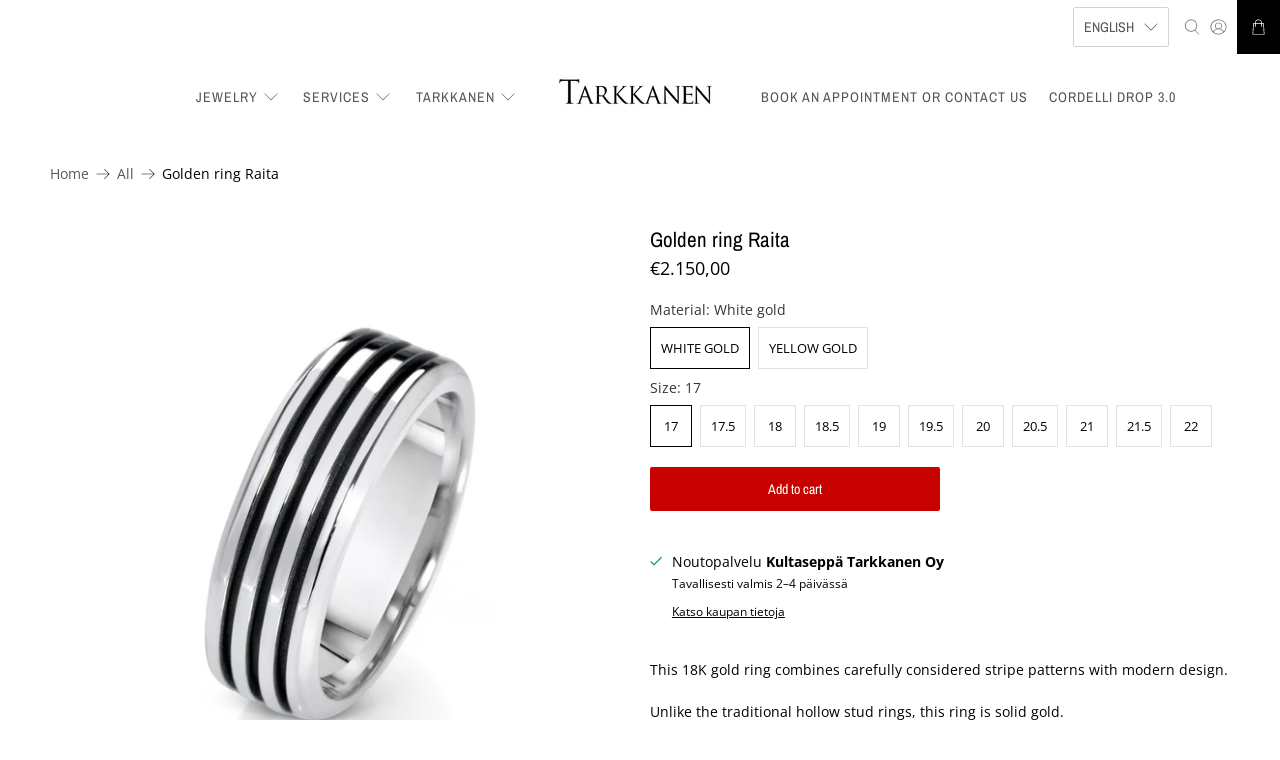

--- FILE ---
content_type: text/html; charset=UTF-8
request_url: https://app.inspon.com/dev-app/backend/api/api.php
body_size: 284
content:
{"product":{"title":"Tarkkasen Raita-sormus","featuredImage":{"id":"gid:\/\/shopify\/ProductImage\/53886384931139"},"options":[{"name":"Materiaali","values":["Valkokulta","Keltakulta"]},{"name":"Koko","values":["17","17.5","18","18.5","19","19.5","20","20.5","21","21.5","22"]}],"variants":[{"id":48301080314179,"option1":"Valkokulta","option2":"17","title":"Valkokulta \/ 17","price":"2150.00"},{"id":48301080346947,"option1":"Valkokulta","option2":"17.5","title":"Valkokulta \/ 17.5","price":"2150.00"},{"id":48301080379715,"option1":"Valkokulta","option2":"18","title":"Valkokulta \/ 18","price":"2150.00"},{"id":48301080412483,"option1":"Valkokulta","option2":"18.5","title":"Valkokulta \/ 18.5","price":"2150.00"},{"id":48301080445251,"option1":"Valkokulta","option2":"19","title":"Valkokulta \/ 19","price":"2150.00"},{"id":48301080478019,"option1":"Valkokulta","option2":"19.5","title":"Valkokulta \/ 19.5","price":"2150.00"},{"id":48301080510787,"option1":"Valkokulta","option2":"20","title":"Valkokulta \/ 20","price":"2150.00"},{"id":48301080543555,"option1":"Valkokulta","option2":"20.5","title":"Valkokulta \/ 20.5","price":"2150.00"},{"id":48301080576323,"option1":"Valkokulta","option2":"21","title":"Valkokulta \/ 21","price":"2150.00"},{"id":48301080609091,"option1":"Valkokulta","option2":"21.5","title":"Valkokulta \/ 21.5","price":"2150.00"},{"id":48301080641859,"option1":"Valkokulta","option2":"22","title":"Valkokulta \/ 22","price":"2150.00"},{"id":48301080674627,"option1":"Keltakulta","option2":"17","title":"Keltakulta \/ 17","price":"1980.00"},{"id":48301080707395,"option1":"Keltakulta","option2":"17.5","title":"Keltakulta \/ 17.5","price":"1980.00"},{"id":48301080740163,"option1":"Keltakulta","option2":"18","title":"Keltakulta \/ 18","price":"1980.00"},{"id":48301080772931,"option1":"Keltakulta","option2":"18.5","title":"Keltakulta \/ 18.5","price":"1980.00"},{"id":48301080805699,"option1":"Keltakulta","option2":"19","title":"Keltakulta \/ 19","price":"1980.00"},{"id":48301080838467,"option1":"Keltakulta","option2":"19.5","title":"Keltakulta \/ 19.5","price":"1980.00"},{"id":48301080871235,"option1":"Keltakulta","option2":"20","title":"Keltakulta \/ 20","price":"1980.00"},{"id":48301080904003,"option1":"Keltakulta","option2":"20.5","title":"Keltakulta \/ 20.5","price":"1980.00"},{"id":48301080936771,"option1":"Keltakulta","option2":"21","title":"Keltakulta \/ 21","price":"1980.00"},{"id":48301080969539,"option1":"Keltakulta","option2":"21.5","title":"Keltakulta \/ 21.5","price":"1980.00"},{"id":48301081002307,"option1":"Keltakulta","option2":"22","title":"Keltakulta \/ 22","price":"1980.00"}]},"collection":[{"title":"Miesten maailma"},{"title":"Miesten mallisto"},{"title":"Miesten sormukset"}]}

--- FILE ---
content_type: text/html; charset=UTF-8
request_url: https://app.inspon.com/dev-app/backend/api/api.php
body_size: 177
content:
{"data":[{"fieldSize":"singleline","fieldname":"Laattamallisen kenk\u00e4t\u00e4gin tekstikentt\u00e4","fontColor":"#000000","textColor":"#000","allVariants":true,"borderColor":"#cccccc","textFontSize":"14","tooltipColor":"#000","inputFontSize":"14","textFieldWidth":"auto","backgroundColor":"#fff","allVariantValues":[],"placeholderColor":"#cccccc","productCondition":{"products":["Kenk\u00e4t\u00e4gi omalla tekstill\u00e4 by Robert - laattamalli"],"condition":[],"collection":[],"prodTitleEqual":[],"prodTitleContains":[],"collectionTitleEqual":[],"collectionTitleContains":[]},"textFieldHeading":"Kirjoita t\u00e4h\u00e4n tekstisi (max 10 kirjainta tai numeroa)","thisProductCheck":true,"allConditionCheck":false,"anyConditionCheck":false,"textFieldRequired":true,"textFieldMaxLength":true,"textMaxLengthChars":"10","allConditionVariant":false,"anyConditionVariant":false,"fieldResizeDisabled":true,"thisCollectionCheck":false,"defaultTextfieldFont":false,"noneConditionVariant":false,"selectedProductsdata":[{"id":null,"title":"Kenk\u00e4t\u00e4gi omalla tekstill\u00e4 by Robert - laattamalli"}],"showOnAllFieldsCheck":false,"textFieldPlaceholder":"","textFieldtoolTipInfo":"","textFieldtoolTipOption":false,"textFieldRequiredMessage":"Please enter a text before adding to cart","data_id":"13662"},{"fieldSize":"singleline","fieldname":"Py\u00f6re\u00e4nmallisen kenk\u00e4t\u00e4gin tekstikentt\u00e4","fontColor":"#000000","textColor":"#000","allVariants":true,"borderColor":"#cccccc","textFontSize":"14","tooltipColor":"#000","inputFontSize":"14","textFieldWidth":"auto","backgroundColor":"#fff","allVariantValues":[],"placeholderColor":"#cccccc","productCondition":{"products":["Kenk\u00e4t\u00e4gi omalla tekstill\u00e4 by Robert - py\u00f6re\u00e4 malli"],"condition":[],"collection":[],"prodTitleEqual":[],"prodTitleContains":[],"collectionTitleEqual":[],"collectionTitleContains":[]},"textFieldHeading":"Kirjoita t\u00e4h\u00e4n viestisi (max 3 kirjainta tai numeroa)","thisProductCheck":true,"allConditionCheck":false,"anyConditionCheck":false,"textFieldRequired":false,"textFieldMaxLength":true,"textMaxLengthChars":"3","allConditionVariant":false,"anyConditionVariant":false,"fieldResizeDisabled":false,"thisCollectionCheck":false,"defaultTextfieldFont":true,"noneConditionVariant":false,"selectedProductsdata":[{"id":null,"title":"Kenk\u00e4t\u00e4gi omalla tekstill\u00e4 by Robert - py\u00f6re\u00e4 malli"}],"showOnAllFieldsCheck":false,"textFieldPlaceholder":"","textFieldtoolTipInfo":"","textFieldtoolTipOption":false,"data_id":"13663"}],"image_record":0,"notesAttr":"{\"notes\":false,\"buynowbutton\":false,\"anounceUpd\":false,\"newInstall\":false}","themeVersion":"1.0 theme"}

--- FILE ---
content_type: text/javascript; charset=utf-8
request_url: https://www.tarkkanen.fi/en/products/golden-ring-raita.js
body_size: 1484
content:
{"id":9160511816003,"title":"Golden ring Raita","handle":"golden-ring-raita","description":"This 18K gold ring combines carefully considered stripe patterns with modern design.\u003cbr data-mce-fragment=\"1\"\u003e\u003cbr data-mce-fragment=\"1\"\u003eUnlike the traditional hollow stud rings, this ring is solid gold.","published_at":"2024-04-26T15:36:02+03:00","created_at":"2024-04-26T15:31:41+03:00","vendor":"Kultaseppämestari Tarkkanen","type":"men's ring","tags":["Miesten maailma","miesten sormus"],"price":198000,"price_min":198000,"price_max":215000,"available":true,"price_varies":true,"compare_at_price":null,"compare_at_price_min":0,"compare_at_price_max":0,"compare_at_price_varies":false,"variants":[{"id":48301080314179,"title":"White gold \/ 17","option1":"White gold","option2":"17","option3":null,"sku":"MI0111000vk-170","requires_shipping":true,"taxable":true,"featured_image":{"id":53886384963907,"product_id":9160511816003,"position":2,"created_at":"2024-04-26T15:31:57+03:00","updated_at":"2024-04-26T15:32:01+03:00","alt":null,"width":3000,"height":3000,"src":"https:\/\/cdn.shopify.com\/s\/files\/1\/0554\/3323\/2573\/files\/RaitaVKoksidi.jpg?v=1714134721","variant_ids":[48301080314179,48301080346947,48301080379715,48301080412483,48301080445251,48301080478019,48301080510787,48301080543555,48301080576323,48301080609091,48301080641859]},"available":true,"name":"Golden ring Raita - White gold \/ 17","public_title":"White gold \/ 17","options":["White gold","17"],"price":215000,"weight":0,"compare_at_price":null,"inventory_management":null,"barcode":null,"featured_media":{"alt":null,"id":46559479136579,"position":2,"preview_image":{"aspect_ratio":1.0,"height":3000,"width":3000,"src":"https:\/\/cdn.shopify.com\/s\/files\/1\/0554\/3323\/2573\/files\/RaitaVKoksidi.jpg?v=1714134721"}},"requires_selling_plan":false,"selling_plan_allocations":[]},{"id":48301080346947,"title":"White gold \/ 17.5","option1":"White gold","option2":"17.5","option3":null,"sku":"MI0111000vk-175","requires_shipping":true,"taxable":true,"featured_image":{"id":53886384963907,"product_id":9160511816003,"position":2,"created_at":"2024-04-26T15:31:57+03:00","updated_at":"2024-04-26T15:32:01+03:00","alt":null,"width":3000,"height":3000,"src":"https:\/\/cdn.shopify.com\/s\/files\/1\/0554\/3323\/2573\/files\/RaitaVKoksidi.jpg?v=1714134721","variant_ids":[48301080314179,48301080346947,48301080379715,48301080412483,48301080445251,48301080478019,48301080510787,48301080543555,48301080576323,48301080609091,48301080641859]},"available":true,"name":"Golden ring Raita - White gold \/ 17.5","public_title":"White gold \/ 17.5","options":["White gold","17.5"],"price":215000,"weight":0,"compare_at_price":null,"inventory_management":null,"barcode":null,"featured_media":{"alt":null,"id":46559479136579,"position":2,"preview_image":{"aspect_ratio":1.0,"height":3000,"width":3000,"src":"https:\/\/cdn.shopify.com\/s\/files\/1\/0554\/3323\/2573\/files\/RaitaVKoksidi.jpg?v=1714134721"}},"requires_selling_plan":false,"selling_plan_allocations":[]},{"id":48301080379715,"title":"White gold \/ 18","option1":"White gold","option2":"18","option3":null,"sku":"MI0111000vk-180","requires_shipping":true,"taxable":true,"featured_image":{"id":53886384963907,"product_id":9160511816003,"position":2,"created_at":"2024-04-26T15:31:57+03:00","updated_at":"2024-04-26T15:32:01+03:00","alt":null,"width":3000,"height":3000,"src":"https:\/\/cdn.shopify.com\/s\/files\/1\/0554\/3323\/2573\/files\/RaitaVKoksidi.jpg?v=1714134721","variant_ids":[48301080314179,48301080346947,48301080379715,48301080412483,48301080445251,48301080478019,48301080510787,48301080543555,48301080576323,48301080609091,48301080641859]},"available":true,"name":"Golden ring Raita - White gold \/ 18","public_title":"White gold \/ 18","options":["White gold","18"],"price":215000,"weight":0,"compare_at_price":null,"inventory_management":null,"barcode":null,"featured_media":{"alt":null,"id":46559479136579,"position":2,"preview_image":{"aspect_ratio":1.0,"height":3000,"width":3000,"src":"https:\/\/cdn.shopify.com\/s\/files\/1\/0554\/3323\/2573\/files\/RaitaVKoksidi.jpg?v=1714134721"}},"requires_selling_plan":false,"selling_plan_allocations":[]},{"id":48301080412483,"title":"White gold \/ 18.5","option1":"White gold","option2":"18.5","option3":null,"sku":"MI0111000vk-185","requires_shipping":true,"taxable":true,"featured_image":{"id":53886384963907,"product_id":9160511816003,"position":2,"created_at":"2024-04-26T15:31:57+03:00","updated_at":"2024-04-26T15:32:01+03:00","alt":null,"width":3000,"height":3000,"src":"https:\/\/cdn.shopify.com\/s\/files\/1\/0554\/3323\/2573\/files\/RaitaVKoksidi.jpg?v=1714134721","variant_ids":[48301080314179,48301080346947,48301080379715,48301080412483,48301080445251,48301080478019,48301080510787,48301080543555,48301080576323,48301080609091,48301080641859]},"available":true,"name":"Golden ring Raita - White gold \/ 18.5","public_title":"White gold \/ 18.5","options":["White gold","18.5"],"price":215000,"weight":0,"compare_at_price":null,"inventory_management":null,"barcode":null,"featured_media":{"alt":null,"id":46559479136579,"position":2,"preview_image":{"aspect_ratio":1.0,"height":3000,"width":3000,"src":"https:\/\/cdn.shopify.com\/s\/files\/1\/0554\/3323\/2573\/files\/RaitaVKoksidi.jpg?v=1714134721"}},"requires_selling_plan":false,"selling_plan_allocations":[]},{"id":48301080445251,"title":"White gold \/ 19","option1":"White gold","option2":"19","option3":null,"sku":"MI0111000vk-190","requires_shipping":true,"taxable":true,"featured_image":{"id":53886384963907,"product_id":9160511816003,"position":2,"created_at":"2024-04-26T15:31:57+03:00","updated_at":"2024-04-26T15:32:01+03:00","alt":null,"width":3000,"height":3000,"src":"https:\/\/cdn.shopify.com\/s\/files\/1\/0554\/3323\/2573\/files\/RaitaVKoksidi.jpg?v=1714134721","variant_ids":[48301080314179,48301080346947,48301080379715,48301080412483,48301080445251,48301080478019,48301080510787,48301080543555,48301080576323,48301080609091,48301080641859]},"available":true,"name":"Golden ring Raita - White gold \/ 19","public_title":"White gold \/ 19","options":["White gold","19"],"price":215000,"weight":0,"compare_at_price":null,"inventory_management":null,"barcode":null,"featured_media":{"alt":null,"id":46559479136579,"position":2,"preview_image":{"aspect_ratio":1.0,"height":3000,"width":3000,"src":"https:\/\/cdn.shopify.com\/s\/files\/1\/0554\/3323\/2573\/files\/RaitaVKoksidi.jpg?v=1714134721"}},"requires_selling_plan":false,"selling_plan_allocations":[]},{"id":48301080478019,"title":"White gold \/ 19.5","option1":"White gold","option2":"19.5","option3":null,"sku":"MI0111000vk-195","requires_shipping":true,"taxable":true,"featured_image":{"id":53886384963907,"product_id":9160511816003,"position":2,"created_at":"2024-04-26T15:31:57+03:00","updated_at":"2024-04-26T15:32:01+03:00","alt":null,"width":3000,"height":3000,"src":"https:\/\/cdn.shopify.com\/s\/files\/1\/0554\/3323\/2573\/files\/RaitaVKoksidi.jpg?v=1714134721","variant_ids":[48301080314179,48301080346947,48301080379715,48301080412483,48301080445251,48301080478019,48301080510787,48301080543555,48301080576323,48301080609091,48301080641859]},"available":true,"name":"Golden ring Raita - White gold \/ 19.5","public_title":"White gold \/ 19.5","options":["White gold","19.5"],"price":215000,"weight":0,"compare_at_price":null,"inventory_management":null,"barcode":null,"featured_media":{"alt":null,"id":46559479136579,"position":2,"preview_image":{"aspect_ratio":1.0,"height":3000,"width":3000,"src":"https:\/\/cdn.shopify.com\/s\/files\/1\/0554\/3323\/2573\/files\/RaitaVKoksidi.jpg?v=1714134721"}},"requires_selling_plan":false,"selling_plan_allocations":[]},{"id":48301080510787,"title":"White gold \/ 20","option1":"White gold","option2":"20","option3":null,"sku":"MI0111000vk-200","requires_shipping":true,"taxable":true,"featured_image":{"id":53886384963907,"product_id":9160511816003,"position":2,"created_at":"2024-04-26T15:31:57+03:00","updated_at":"2024-04-26T15:32:01+03:00","alt":null,"width":3000,"height":3000,"src":"https:\/\/cdn.shopify.com\/s\/files\/1\/0554\/3323\/2573\/files\/RaitaVKoksidi.jpg?v=1714134721","variant_ids":[48301080314179,48301080346947,48301080379715,48301080412483,48301080445251,48301080478019,48301080510787,48301080543555,48301080576323,48301080609091,48301080641859]},"available":true,"name":"Golden ring Raita - White gold \/ 20","public_title":"White gold \/ 20","options":["White gold","20"],"price":215000,"weight":0,"compare_at_price":null,"inventory_management":null,"barcode":null,"featured_media":{"alt":null,"id":46559479136579,"position":2,"preview_image":{"aspect_ratio":1.0,"height":3000,"width":3000,"src":"https:\/\/cdn.shopify.com\/s\/files\/1\/0554\/3323\/2573\/files\/RaitaVKoksidi.jpg?v=1714134721"}},"requires_selling_plan":false,"selling_plan_allocations":[]},{"id":48301080543555,"title":"White gold \/ 20.5","option1":"White gold","option2":"20.5","option3":null,"sku":"MI0111000vk-205","requires_shipping":true,"taxable":true,"featured_image":{"id":53886384963907,"product_id":9160511816003,"position":2,"created_at":"2024-04-26T15:31:57+03:00","updated_at":"2024-04-26T15:32:01+03:00","alt":null,"width":3000,"height":3000,"src":"https:\/\/cdn.shopify.com\/s\/files\/1\/0554\/3323\/2573\/files\/RaitaVKoksidi.jpg?v=1714134721","variant_ids":[48301080314179,48301080346947,48301080379715,48301080412483,48301080445251,48301080478019,48301080510787,48301080543555,48301080576323,48301080609091,48301080641859]},"available":true,"name":"Golden ring Raita - White gold \/ 20.5","public_title":"White gold \/ 20.5","options":["White gold","20.5"],"price":215000,"weight":0,"compare_at_price":null,"inventory_management":null,"barcode":null,"featured_media":{"alt":null,"id":46559479136579,"position":2,"preview_image":{"aspect_ratio":1.0,"height":3000,"width":3000,"src":"https:\/\/cdn.shopify.com\/s\/files\/1\/0554\/3323\/2573\/files\/RaitaVKoksidi.jpg?v=1714134721"}},"requires_selling_plan":false,"selling_plan_allocations":[]},{"id":48301080576323,"title":"White gold \/ 21","option1":"White gold","option2":"21","option3":null,"sku":"MI0111000vk-210","requires_shipping":true,"taxable":true,"featured_image":{"id":53886384963907,"product_id":9160511816003,"position":2,"created_at":"2024-04-26T15:31:57+03:00","updated_at":"2024-04-26T15:32:01+03:00","alt":null,"width":3000,"height":3000,"src":"https:\/\/cdn.shopify.com\/s\/files\/1\/0554\/3323\/2573\/files\/RaitaVKoksidi.jpg?v=1714134721","variant_ids":[48301080314179,48301080346947,48301080379715,48301080412483,48301080445251,48301080478019,48301080510787,48301080543555,48301080576323,48301080609091,48301080641859]},"available":true,"name":"Golden ring Raita - White gold \/ 21","public_title":"White gold \/ 21","options":["White gold","21"],"price":215000,"weight":0,"compare_at_price":null,"inventory_management":null,"barcode":null,"featured_media":{"alt":null,"id":46559479136579,"position":2,"preview_image":{"aspect_ratio":1.0,"height":3000,"width":3000,"src":"https:\/\/cdn.shopify.com\/s\/files\/1\/0554\/3323\/2573\/files\/RaitaVKoksidi.jpg?v=1714134721"}},"requires_selling_plan":false,"selling_plan_allocations":[]},{"id":48301080609091,"title":"White gold \/ 21.5","option1":"White gold","option2":"21.5","option3":null,"sku":"MI0111000vk-215","requires_shipping":true,"taxable":true,"featured_image":{"id":53886384963907,"product_id":9160511816003,"position":2,"created_at":"2024-04-26T15:31:57+03:00","updated_at":"2024-04-26T15:32:01+03:00","alt":null,"width":3000,"height":3000,"src":"https:\/\/cdn.shopify.com\/s\/files\/1\/0554\/3323\/2573\/files\/RaitaVKoksidi.jpg?v=1714134721","variant_ids":[48301080314179,48301080346947,48301080379715,48301080412483,48301080445251,48301080478019,48301080510787,48301080543555,48301080576323,48301080609091,48301080641859]},"available":true,"name":"Golden ring Raita - White gold \/ 21.5","public_title":"White gold \/ 21.5","options":["White gold","21.5"],"price":215000,"weight":0,"compare_at_price":null,"inventory_management":null,"barcode":null,"featured_media":{"alt":null,"id":46559479136579,"position":2,"preview_image":{"aspect_ratio":1.0,"height":3000,"width":3000,"src":"https:\/\/cdn.shopify.com\/s\/files\/1\/0554\/3323\/2573\/files\/RaitaVKoksidi.jpg?v=1714134721"}},"requires_selling_plan":false,"selling_plan_allocations":[]},{"id":48301080641859,"title":"White gold \/ 22","option1":"White gold","option2":"22","option3":null,"sku":"MI0111000vk-220","requires_shipping":true,"taxable":true,"featured_image":{"id":53886384963907,"product_id":9160511816003,"position":2,"created_at":"2024-04-26T15:31:57+03:00","updated_at":"2024-04-26T15:32:01+03:00","alt":null,"width":3000,"height":3000,"src":"https:\/\/cdn.shopify.com\/s\/files\/1\/0554\/3323\/2573\/files\/RaitaVKoksidi.jpg?v=1714134721","variant_ids":[48301080314179,48301080346947,48301080379715,48301080412483,48301080445251,48301080478019,48301080510787,48301080543555,48301080576323,48301080609091,48301080641859]},"available":true,"name":"Golden ring Raita - White gold \/ 22","public_title":"White gold \/ 22","options":["White gold","22"],"price":215000,"weight":0,"compare_at_price":null,"inventory_management":null,"barcode":null,"featured_media":{"alt":null,"id":46559479136579,"position":2,"preview_image":{"aspect_ratio":1.0,"height":3000,"width":3000,"src":"https:\/\/cdn.shopify.com\/s\/files\/1\/0554\/3323\/2573\/files\/RaitaVKoksidi.jpg?v=1714134721"}},"requires_selling_plan":false,"selling_plan_allocations":[]},{"id":48301080674627,"title":"Yellow gold \/ 17","option1":"Yellow gold","option2":"17","option3":null,"sku":"MI0111000kk-170","requires_shipping":true,"taxable":true,"featured_image":{"id":53886384931139,"product_id":9160511816003,"position":1,"created_at":"2024-04-26T15:31:57+03:00","updated_at":"2024-04-26T15:32:01+03:00","alt":null,"width":3000,"height":3000,"src":"https:\/\/cdn.shopify.com\/s\/files\/1\/0554\/3323\/2573\/files\/RaitaKK.jpg?v=1714134721","variant_ids":[48301080674627,48301080707395,48301080740163,48301080772931,48301080805699,48301080838467,48301080871235,48301080904003,48301080936771,48301080969539,48301081002307]},"available":true,"name":"Golden ring Raita - Yellow gold \/ 17","public_title":"Yellow gold \/ 17","options":["Yellow gold","17"],"price":198000,"weight":0,"compare_at_price":null,"inventory_management":null,"barcode":null,"featured_media":{"alt":null,"id":46559479103811,"position":1,"preview_image":{"aspect_ratio":1.0,"height":3000,"width":3000,"src":"https:\/\/cdn.shopify.com\/s\/files\/1\/0554\/3323\/2573\/files\/RaitaKK.jpg?v=1714134721"}},"requires_selling_plan":false,"selling_plan_allocations":[]},{"id":48301080707395,"title":"Yellow gold \/ 17.5","option1":"Yellow gold","option2":"17.5","option3":null,"sku":"MI0111000kk-175","requires_shipping":true,"taxable":true,"featured_image":{"id":53886384931139,"product_id":9160511816003,"position":1,"created_at":"2024-04-26T15:31:57+03:00","updated_at":"2024-04-26T15:32:01+03:00","alt":null,"width":3000,"height":3000,"src":"https:\/\/cdn.shopify.com\/s\/files\/1\/0554\/3323\/2573\/files\/RaitaKK.jpg?v=1714134721","variant_ids":[48301080674627,48301080707395,48301080740163,48301080772931,48301080805699,48301080838467,48301080871235,48301080904003,48301080936771,48301080969539,48301081002307]},"available":true,"name":"Golden ring Raita - Yellow gold \/ 17.5","public_title":"Yellow gold \/ 17.5","options":["Yellow gold","17.5"],"price":198000,"weight":0,"compare_at_price":null,"inventory_management":null,"barcode":null,"featured_media":{"alt":null,"id":46559479103811,"position":1,"preview_image":{"aspect_ratio":1.0,"height":3000,"width":3000,"src":"https:\/\/cdn.shopify.com\/s\/files\/1\/0554\/3323\/2573\/files\/RaitaKK.jpg?v=1714134721"}},"requires_selling_plan":false,"selling_plan_allocations":[]},{"id":48301080740163,"title":"Yellow gold \/ 18","option1":"Yellow gold","option2":"18","option3":null,"sku":"MI0111000kk-180","requires_shipping":true,"taxable":true,"featured_image":{"id":53886384931139,"product_id":9160511816003,"position":1,"created_at":"2024-04-26T15:31:57+03:00","updated_at":"2024-04-26T15:32:01+03:00","alt":null,"width":3000,"height":3000,"src":"https:\/\/cdn.shopify.com\/s\/files\/1\/0554\/3323\/2573\/files\/RaitaKK.jpg?v=1714134721","variant_ids":[48301080674627,48301080707395,48301080740163,48301080772931,48301080805699,48301080838467,48301080871235,48301080904003,48301080936771,48301080969539,48301081002307]},"available":true,"name":"Golden ring Raita - Yellow gold \/ 18","public_title":"Yellow gold \/ 18","options":["Yellow gold","18"],"price":198000,"weight":0,"compare_at_price":null,"inventory_management":null,"barcode":null,"featured_media":{"alt":null,"id":46559479103811,"position":1,"preview_image":{"aspect_ratio":1.0,"height":3000,"width":3000,"src":"https:\/\/cdn.shopify.com\/s\/files\/1\/0554\/3323\/2573\/files\/RaitaKK.jpg?v=1714134721"}},"requires_selling_plan":false,"selling_plan_allocations":[]},{"id":48301080772931,"title":"Yellow gold \/ 18.5","option1":"Yellow gold","option2":"18.5","option3":null,"sku":"MI0111000kk-185","requires_shipping":true,"taxable":true,"featured_image":{"id":53886384931139,"product_id":9160511816003,"position":1,"created_at":"2024-04-26T15:31:57+03:00","updated_at":"2024-04-26T15:32:01+03:00","alt":null,"width":3000,"height":3000,"src":"https:\/\/cdn.shopify.com\/s\/files\/1\/0554\/3323\/2573\/files\/RaitaKK.jpg?v=1714134721","variant_ids":[48301080674627,48301080707395,48301080740163,48301080772931,48301080805699,48301080838467,48301080871235,48301080904003,48301080936771,48301080969539,48301081002307]},"available":true,"name":"Golden ring Raita - Yellow gold \/ 18.5","public_title":"Yellow gold \/ 18.5","options":["Yellow gold","18.5"],"price":198000,"weight":0,"compare_at_price":null,"inventory_management":null,"barcode":null,"featured_media":{"alt":null,"id":46559479103811,"position":1,"preview_image":{"aspect_ratio":1.0,"height":3000,"width":3000,"src":"https:\/\/cdn.shopify.com\/s\/files\/1\/0554\/3323\/2573\/files\/RaitaKK.jpg?v=1714134721"}},"requires_selling_plan":false,"selling_plan_allocations":[]},{"id":48301080805699,"title":"Yellow gold \/ 19","option1":"Yellow gold","option2":"19","option3":null,"sku":"MI0111000kk-190","requires_shipping":true,"taxable":true,"featured_image":{"id":53886384931139,"product_id":9160511816003,"position":1,"created_at":"2024-04-26T15:31:57+03:00","updated_at":"2024-04-26T15:32:01+03:00","alt":null,"width":3000,"height":3000,"src":"https:\/\/cdn.shopify.com\/s\/files\/1\/0554\/3323\/2573\/files\/RaitaKK.jpg?v=1714134721","variant_ids":[48301080674627,48301080707395,48301080740163,48301080772931,48301080805699,48301080838467,48301080871235,48301080904003,48301080936771,48301080969539,48301081002307]},"available":true,"name":"Golden ring Raita - Yellow gold \/ 19","public_title":"Yellow gold \/ 19","options":["Yellow gold","19"],"price":198000,"weight":0,"compare_at_price":null,"inventory_management":null,"barcode":null,"featured_media":{"alt":null,"id":46559479103811,"position":1,"preview_image":{"aspect_ratio":1.0,"height":3000,"width":3000,"src":"https:\/\/cdn.shopify.com\/s\/files\/1\/0554\/3323\/2573\/files\/RaitaKK.jpg?v=1714134721"}},"requires_selling_plan":false,"selling_plan_allocations":[]},{"id":48301080838467,"title":"Yellow gold \/ 19.5","option1":"Yellow gold","option2":"19.5","option3":null,"sku":"MI0111000kk-195","requires_shipping":true,"taxable":true,"featured_image":{"id":53886384931139,"product_id":9160511816003,"position":1,"created_at":"2024-04-26T15:31:57+03:00","updated_at":"2024-04-26T15:32:01+03:00","alt":null,"width":3000,"height":3000,"src":"https:\/\/cdn.shopify.com\/s\/files\/1\/0554\/3323\/2573\/files\/RaitaKK.jpg?v=1714134721","variant_ids":[48301080674627,48301080707395,48301080740163,48301080772931,48301080805699,48301080838467,48301080871235,48301080904003,48301080936771,48301080969539,48301081002307]},"available":true,"name":"Golden ring Raita - Yellow gold \/ 19.5","public_title":"Yellow gold \/ 19.5","options":["Yellow gold","19.5"],"price":198000,"weight":0,"compare_at_price":null,"inventory_management":null,"barcode":null,"featured_media":{"alt":null,"id":46559479103811,"position":1,"preview_image":{"aspect_ratio":1.0,"height":3000,"width":3000,"src":"https:\/\/cdn.shopify.com\/s\/files\/1\/0554\/3323\/2573\/files\/RaitaKK.jpg?v=1714134721"}},"requires_selling_plan":false,"selling_plan_allocations":[]},{"id":48301080871235,"title":"Yellow gold \/ 20","option1":"Yellow gold","option2":"20","option3":null,"sku":"MI0111000kk-200","requires_shipping":true,"taxable":true,"featured_image":{"id":53886384931139,"product_id":9160511816003,"position":1,"created_at":"2024-04-26T15:31:57+03:00","updated_at":"2024-04-26T15:32:01+03:00","alt":null,"width":3000,"height":3000,"src":"https:\/\/cdn.shopify.com\/s\/files\/1\/0554\/3323\/2573\/files\/RaitaKK.jpg?v=1714134721","variant_ids":[48301080674627,48301080707395,48301080740163,48301080772931,48301080805699,48301080838467,48301080871235,48301080904003,48301080936771,48301080969539,48301081002307]},"available":true,"name":"Golden ring Raita - Yellow gold \/ 20","public_title":"Yellow gold \/ 20","options":["Yellow gold","20"],"price":198000,"weight":0,"compare_at_price":null,"inventory_management":null,"barcode":null,"featured_media":{"alt":null,"id":46559479103811,"position":1,"preview_image":{"aspect_ratio":1.0,"height":3000,"width":3000,"src":"https:\/\/cdn.shopify.com\/s\/files\/1\/0554\/3323\/2573\/files\/RaitaKK.jpg?v=1714134721"}},"requires_selling_plan":false,"selling_plan_allocations":[]},{"id":48301080904003,"title":"Yellow gold \/ 20.5","option1":"Yellow gold","option2":"20.5","option3":null,"sku":"MI0111000kk-205","requires_shipping":true,"taxable":true,"featured_image":{"id":53886384931139,"product_id":9160511816003,"position":1,"created_at":"2024-04-26T15:31:57+03:00","updated_at":"2024-04-26T15:32:01+03:00","alt":null,"width":3000,"height":3000,"src":"https:\/\/cdn.shopify.com\/s\/files\/1\/0554\/3323\/2573\/files\/RaitaKK.jpg?v=1714134721","variant_ids":[48301080674627,48301080707395,48301080740163,48301080772931,48301080805699,48301080838467,48301080871235,48301080904003,48301080936771,48301080969539,48301081002307]},"available":true,"name":"Golden ring Raita - Yellow gold \/ 20.5","public_title":"Yellow gold \/ 20.5","options":["Yellow gold","20.5"],"price":198000,"weight":0,"compare_at_price":null,"inventory_management":null,"barcode":null,"featured_media":{"alt":null,"id":46559479103811,"position":1,"preview_image":{"aspect_ratio":1.0,"height":3000,"width":3000,"src":"https:\/\/cdn.shopify.com\/s\/files\/1\/0554\/3323\/2573\/files\/RaitaKK.jpg?v=1714134721"}},"requires_selling_plan":false,"selling_plan_allocations":[]},{"id":48301080936771,"title":"Yellow gold \/ 21","option1":"Yellow gold","option2":"21","option3":null,"sku":"MI0111000kk-210","requires_shipping":true,"taxable":true,"featured_image":{"id":53886384931139,"product_id":9160511816003,"position":1,"created_at":"2024-04-26T15:31:57+03:00","updated_at":"2024-04-26T15:32:01+03:00","alt":null,"width":3000,"height":3000,"src":"https:\/\/cdn.shopify.com\/s\/files\/1\/0554\/3323\/2573\/files\/RaitaKK.jpg?v=1714134721","variant_ids":[48301080674627,48301080707395,48301080740163,48301080772931,48301080805699,48301080838467,48301080871235,48301080904003,48301080936771,48301080969539,48301081002307]},"available":true,"name":"Golden ring Raita - Yellow gold \/ 21","public_title":"Yellow gold \/ 21","options":["Yellow gold","21"],"price":198000,"weight":0,"compare_at_price":null,"inventory_management":null,"barcode":null,"featured_media":{"alt":null,"id":46559479103811,"position":1,"preview_image":{"aspect_ratio":1.0,"height":3000,"width":3000,"src":"https:\/\/cdn.shopify.com\/s\/files\/1\/0554\/3323\/2573\/files\/RaitaKK.jpg?v=1714134721"}},"requires_selling_plan":false,"selling_plan_allocations":[]},{"id":48301080969539,"title":"Yellow gold \/ 21.5","option1":"Yellow gold","option2":"21.5","option3":null,"sku":"MI0111000kk-215","requires_shipping":true,"taxable":true,"featured_image":{"id":53886384931139,"product_id":9160511816003,"position":1,"created_at":"2024-04-26T15:31:57+03:00","updated_at":"2024-04-26T15:32:01+03:00","alt":null,"width":3000,"height":3000,"src":"https:\/\/cdn.shopify.com\/s\/files\/1\/0554\/3323\/2573\/files\/RaitaKK.jpg?v=1714134721","variant_ids":[48301080674627,48301080707395,48301080740163,48301080772931,48301080805699,48301080838467,48301080871235,48301080904003,48301080936771,48301080969539,48301081002307]},"available":true,"name":"Golden ring Raita - Yellow gold \/ 21.5","public_title":"Yellow gold \/ 21.5","options":["Yellow gold","21.5"],"price":198000,"weight":0,"compare_at_price":null,"inventory_management":null,"barcode":null,"featured_media":{"alt":null,"id":46559479103811,"position":1,"preview_image":{"aspect_ratio":1.0,"height":3000,"width":3000,"src":"https:\/\/cdn.shopify.com\/s\/files\/1\/0554\/3323\/2573\/files\/RaitaKK.jpg?v=1714134721"}},"requires_selling_plan":false,"selling_plan_allocations":[]},{"id":48301081002307,"title":"Yellow gold \/ 22","option1":"Yellow gold","option2":"22","option3":null,"sku":"MI0111000kk-220","requires_shipping":true,"taxable":true,"featured_image":{"id":53886384931139,"product_id":9160511816003,"position":1,"created_at":"2024-04-26T15:31:57+03:00","updated_at":"2024-04-26T15:32:01+03:00","alt":null,"width":3000,"height":3000,"src":"https:\/\/cdn.shopify.com\/s\/files\/1\/0554\/3323\/2573\/files\/RaitaKK.jpg?v=1714134721","variant_ids":[48301080674627,48301080707395,48301080740163,48301080772931,48301080805699,48301080838467,48301080871235,48301080904003,48301080936771,48301080969539,48301081002307]},"available":true,"name":"Golden ring Raita - Yellow gold \/ 22","public_title":"Yellow gold \/ 22","options":["Yellow gold","22"],"price":198000,"weight":0,"compare_at_price":null,"inventory_management":null,"barcode":null,"featured_media":{"alt":null,"id":46559479103811,"position":1,"preview_image":{"aspect_ratio":1.0,"height":3000,"width":3000,"src":"https:\/\/cdn.shopify.com\/s\/files\/1\/0554\/3323\/2573\/files\/RaitaKK.jpg?v=1714134721"}},"requires_selling_plan":false,"selling_plan_allocations":[]}],"images":["\/\/cdn.shopify.com\/s\/files\/1\/0554\/3323\/2573\/files\/RaitaKK.jpg?v=1714134721","\/\/cdn.shopify.com\/s\/files\/1\/0554\/3323\/2573\/files\/RaitaVKoksidi.jpg?v=1714134721"],"featured_image":"\/\/cdn.shopify.com\/s\/files\/1\/0554\/3323\/2573\/files\/RaitaKK.jpg?v=1714134721","options":[{"name":"Material","position":1,"values":["White gold","Yellow gold"]},{"name":"Size","position":2,"values":["17","17.5","18","18.5","19","19.5","20","20.5","21","21.5","22"]}],"url":"\/en\/products\/golden-ring-raita","media":[{"alt":null,"id":46559479103811,"position":1,"preview_image":{"aspect_ratio":1.0,"height":3000,"width":3000,"src":"https:\/\/cdn.shopify.com\/s\/files\/1\/0554\/3323\/2573\/files\/RaitaKK.jpg?v=1714134721"},"aspect_ratio":1.0,"height":3000,"media_type":"image","src":"https:\/\/cdn.shopify.com\/s\/files\/1\/0554\/3323\/2573\/files\/RaitaKK.jpg?v=1714134721","width":3000},{"alt":null,"id":46559479136579,"position":2,"preview_image":{"aspect_ratio":1.0,"height":3000,"width":3000,"src":"https:\/\/cdn.shopify.com\/s\/files\/1\/0554\/3323\/2573\/files\/RaitaVKoksidi.jpg?v=1714134721"},"aspect_ratio":1.0,"height":3000,"media_type":"image","src":"https:\/\/cdn.shopify.com\/s\/files\/1\/0554\/3323\/2573\/files\/RaitaVKoksidi.jpg?v=1714134721","width":3000}],"requires_selling_plan":false,"selling_plan_groups":[]}